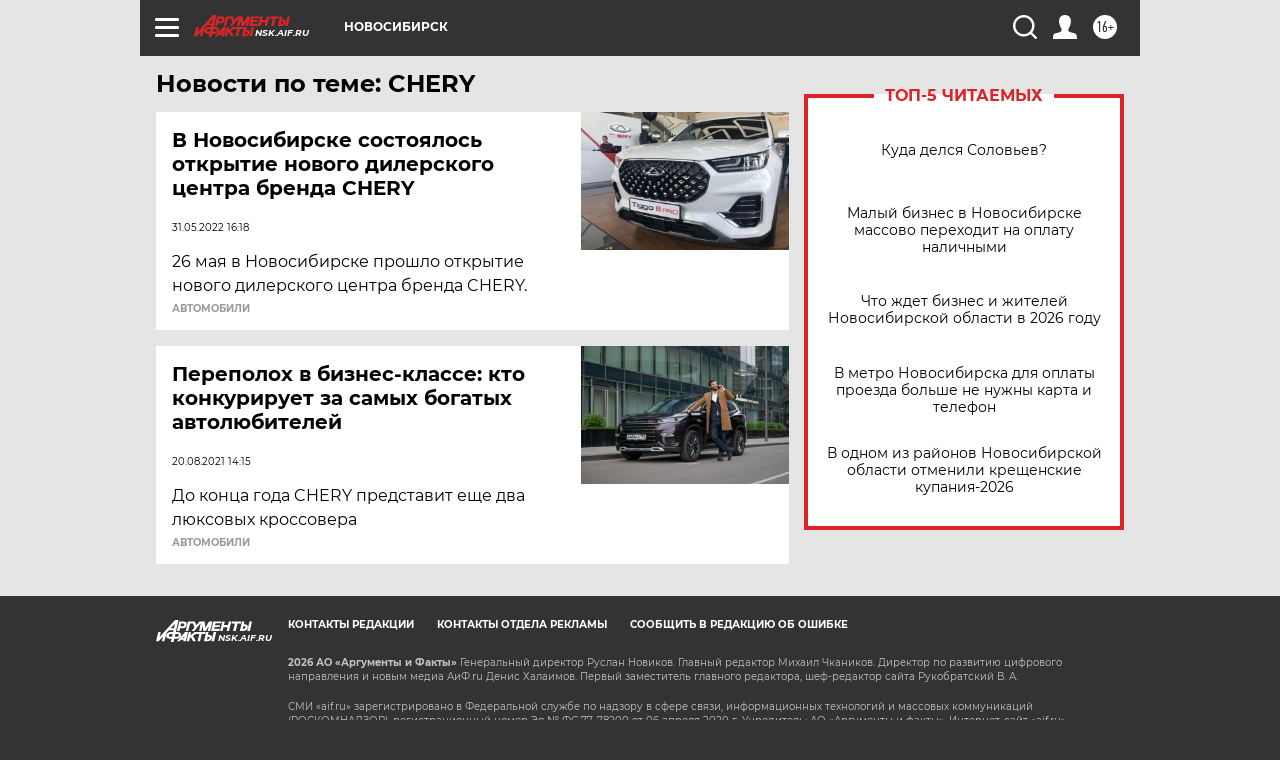

--- FILE ---
content_type: text/html
request_url: https://tns-counter.ru/nc01a**R%3Eundefined*aif_ru/ru/UTF-8/tmsec=aif_ru/304934034***
body_size: -72
content:
88C777056968316CX1768436076:88C777056968316CX1768436076